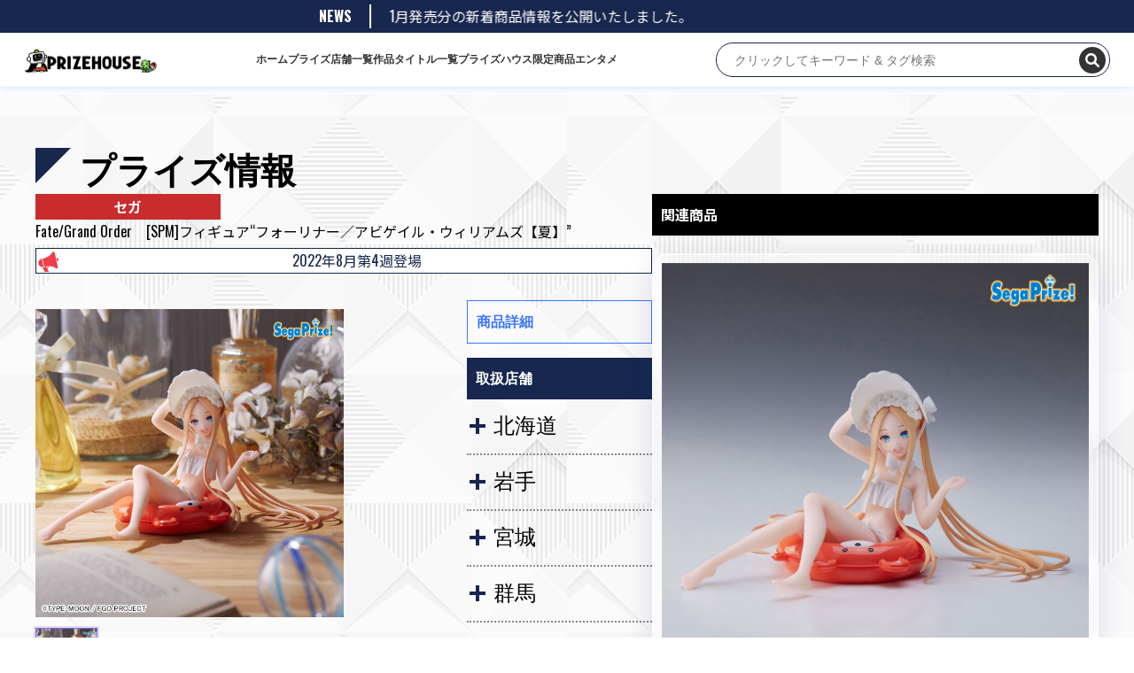

--- FILE ---
content_type: text/html; charset=UTF-8
request_url: https://prize-house.com/prize-list/12280
body_size: 16462
content:
<!doctype html>
<html lang="ja" >

<head>
    <script async src="https://www.googletagmanager.com/gtag/js?id=G-04ZSCHP9X3"></script>
    <script>
    window.dataLayer = window.dataLayer || [];

    function gtag() {
        dataLayer.push(arguments);
    }
    gtag('js', new Date());
    gtag('config', 'G-04ZSCHP9X3');
    </script>

    <meta charset="UTF-8" />
    <meta name="viewport" content="width=device-width, initial-scale=1" />
    <link rel="stylesheet" type="text/css" href="//cdn.jsdelivr.net/npm/slick-carousel@1.8.1/slick/slick.css" />

    <title>Fate/Grand Order　[SPM]フィギュア“フォーリナー／アビゲイル・ウィリアムズ【夏】” &#8211; プライズハウス</title>
<script>
const themeUrl = "https://prize-house.com/wp-content/themes/twentytwentyone";
</script>
<meta name='robots' content='max-image-preview:large' />
<link rel='dns-prefetch' href='//cdn.jsdelivr.net' />
<link rel='dns-prefetch' href='//cdnjs.cloudflare.com' />
<link rel="alternate" type="application/rss+xml" title="プライズハウス &raquo; フィード" href="https://prize-house.com/feed" />
<link rel="alternate" type="application/rss+xml" title="プライズハウス &raquo; コメントフィード" href="https://prize-house.com/comments/feed" />
<link rel="alternate" type="application/rss+xml" title="プライズハウス &raquo; Fate/Grand Order　[SPM]フィギュア“フォーリナー／アビゲイル・ウィリアムズ【夏】” のコメントのフィード" href="https://prize-house.com/prize-list/12280/feed" />
<link rel="alternate" title="oEmbed (JSON)" type="application/json+oembed" href="https://prize-house.com/wp-json/oembed/1.0/embed?url=https%3A%2F%2Fprize-house.com%2Fprize-list%2F12280" />
<link rel="alternate" title="oEmbed (XML)" type="text/xml+oembed" href="https://prize-house.com/wp-json/oembed/1.0/embed?url=https%3A%2F%2Fprize-house.com%2Fprize-list%2F12280&#038;format=xml" />
<style id='wp-img-auto-sizes-contain-inline-css'>
img:is([sizes=auto i],[sizes^="auto," i]){contain-intrinsic-size:3000px 1500px}
/*# sourceURL=wp-img-auto-sizes-contain-inline-css */
</style>
<style id='wp-emoji-styles-inline-css'>

	img.wp-smiley, img.emoji {
		display: inline !important;
		border: none !important;
		box-shadow: none !important;
		height: 1em !important;
		width: 1em !important;
		margin: 0 0.07em !important;
		vertical-align: -0.1em !important;
		background: none !important;
		padding: 0 !important;
	}
/*# sourceURL=wp-emoji-styles-inline-css */
</style>
<style id='wp-block-library-inline-css'>
:root{--wp-block-synced-color:#7a00df;--wp-block-synced-color--rgb:122,0,223;--wp-bound-block-color:var(--wp-block-synced-color);--wp-editor-canvas-background:#ddd;--wp-admin-theme-color:#007cba;--wp-admin-theme-color--rgb:0,124,186;--wp-admin-theme-color-darker-10:#006ba1;--wp-admin-theme-color-darker-10--rgb:0,107,160.5;--wp-admin-theme-color-darker-20:#005a87;--wp-admin-theme-color-darker-20--rgb:0,90,135;--wp-admin-border-width-focus:2px}@media (min-resolution:192dpi){:root{--wp-admin-border-width-focus:1.5px}}.wp-element-button{cursor:pointer}:root .has-very-light-gray-background-color{background-color:#eee}:root .has-very-dark-gray-background-color{background-color:#313131}:root .has-very-light-gray-color{color:#eee}:root .has-very-dark-gray-color{color:#313131}:root .has-vivid-green-cyan-to-vivid-cyan-blue-gradient-background{background:linear-gradient(135deg,#00d084,#0693e3)}:root .has-purple-crush-gradient-background{background:linear-gradient(135deg,#34e2e4,#4721fb 50%,#ab1dfe)}:root .has-hazy-dawn-gradient-background{background:linear-gradient(135deg,#faaca8,#dad0ec)}:root .has-subdued-olive-gradient-background{background:linear-gradient(135deg,#fafae1,#67a671)}:root .has-atomic-cream-gradient-background{background:linear-gradient(135deg,#fdd79a,#004a59)}:root .has-nightshade-gradient-background{background:linear-gradient(135deg,#330968,#31cdcf)}:root .has-midnight-gradient-background{background:linear-gradient(135deg,#020381,#2874fc)}:root{--wp--preset--font-size--normal:16px;--wp--preset--font-size--huge:42px}.has-regular-font-size{font-size:1em}.has-larger-font-size{font-size:2.625em}.has-normal-font-size{font-size:var(--wp--preset--font-size--normal)}.has-huge-font-size{font-size:var(--wp--preset--font-size--huge)}.has-text-align-center{text-align:center}.has-text-align-left{text-align:left}.has-text-align-right{text-align:right}.has-fit-text{white-space:nowrap!important}#end-resizable-editor-section{display:none}.aligncenter{clear:both}.items-justified-left{justify-content:flex-start}.items-justified-center{justify-content:center}.items-justified-right{justify-content:flex-end}.items-justified-space-between{justify-content:space-between}.screen-reader-text{border:0;clip-path:inset(50%);height:1px;margin:-1px;overflow:hidden;padding:0;position:absolute;width:1px;word-wrap:normal!important}.screen-reader-text:focus{background-color:#ddd;clip-path:none;color:#444;display:block;font-size:1em;height:auto;left:5px;line-height:normal;padding:15px 23px 14px;text-decoration:none;top:5px;width:auto;z-index:100000}html :where(.has-border-color){border-style:solid}html :where([style*=border-top-color]){border-top-style:solid}html :where([style*=border-right-color]){border-right-style:solid}html :where([style*=border-bottom-color]){border-bottom-style:solid}html :where([style*=border-left-color]){border-left-style:solid}html :where([style*=border-width]){border-style:solid}html :where([style*=border-top-width]){border-top-style:solid}html :where([style*=border-right-width]){border-right-style:solid}html :where([style*=border-bottom-width]){border-bottom-style:solid}html :where([style*=border-left-width]){border-left-style:solid}html :where(img[class*=wp-image-]){height:auto;max-width:100%}:where(figure){margin:0 0 1em}html :where(.is-position-sticky){--wp-admin--admin-bar--position-offset:var(--wp-admin--admin-bar--height,0px)}@media screen and (max-width:600px){html :where(.is-position-sticky){--wp-admin--admin-bar--position-offset:0px}}

/*# sourceURL=wp-block-library-inline-css */
</style><style id='global-styles-inline-css'>
:root{--wp--preset--aspect-ratio--square: 1;--wp--preset--aspect-ratio--4-3: 4/3;--wp--preset--aspect-ratio--3-4: 3/4;--wp--preset--aspect-ratio--3-2: 3/2;--wp--preset--aspect-ratio--2-3: 2/3;--wp--preset--aspect-ratio--16-9: 16/9;--wp--preset--aspect-ratio--9-16: 9/16;--wp--preset--color--black: #000000;--wp--preset--color--cyan-bluish-gray: #abb8c3;--wp--preset--color--white: #FFFFFF;--wp--preset--color--pale-pink: #f78da7;--wp--preset--color--vivid-red: #cf2e2e;--wp--preset--color--luminous-vivid-orange: #ff6900;--wp--preset--color--luminous-vivid-amber: #fcb900;--wp--preset--color--light-green-cyan: #7bdcb5;--wp--preset--color--vivid-green-cyan: #00d084;--wp--preset--color--pale-cyan-blue: #8ed1fc;--wp--preset--color--vivid-cyan-blue: #0693e3;--wp--preset--color--vivid-purple: #9b51e0;--wp--preset--color--dark-gray: #28303D;--wp--preset--color--gray: #39414D;--wp--preset--color--green: #D1E4DD;--wp--preset--color--blue: #D1DFE4;--wp--preset--color--purple: #D1D1E4;--wp--preset--color--red: #E4D1D1;--wp--preset--color--orange: #E4DAD1;--wp--preset--color--yellow: #EEEADD;--wp--preset--gradient--vivid-cyan-blue-to-vivid-purple: linear-gradient(135deg,rgb(6,147,227) 0%,rgb(155,81,224) 100%);--wp--preset--gradient--light-green-cyan-to-vivid-green-cyan: linear-gradient(135deg,rgb(122,220,180) 0%,rgb(0,208,130) 100%);--wp--preset--gradient--luminous-vivid-amber-to-luminous-vivid-orange: linear-gradient(135deg,rgb(252,185,0) 0%,rgb(255,105,0) 100%);--wp--preset--gradient--luminous-vivid-orange-to-vivid-red: linear-gradient(135deg,rgb(255,105,0) 0%,rgb(207,46,46) 100%);--wp--preset--gradient--very-light-gray-to-cyan-bluish-gray: linear-gradient(135deg,rgb(238,238,238) 0%,rgb(169,184,195) 100%);--wp--preset--gradient--cool-to-warm-spectrum: linear-gradient(135deg,rgb(74,234,220) 0%,rgb(151,120,209) 20%,rgb(207,42,186) 40%,rgb(238,44,130) 60%,rgb(251,105,98) 80%,rgb(254,248,76) 100%);--wp--preset--gradient--blush-light-purple: linear-gradient(135deg,rgb(255,206,236) 0%,rgb(152,150,240) 100%);--wp--preset--gradient--blush-bordeaux: linear-gradient(135deg,rgb(254,205,165) 0%,rgb(254,45,45) 50%,rgb(107,0,62) 100%);--wp--preset--gradient--luminous-dusk: linear-gradient(135deg,rgb(255,203,112) 0%,rgb(199,81,192) 50%,rgb(65,88,208) 100%);--wp--preset--gradient--pale-ocean: linear-gradient(135deg,rgb(255,245,203) 0%,rgb(182,227,212) 50%,rgb(51,167,181) 100%);--wp--preset--gradient--electric-grass: linear-gradient(135deg,rgb(202,248,128) 0%,rgb(113,206,126) 100%);--wp--preset--gradient--midnight: linear-gradient(135deg,rgb(2,3,129) 0%,rgb(40,116,252) 100%);--wp--preset--gradient--purple-to-yellow: linear-gradient(160deg, #D1D1E4 0%, #EEEADD 100%);--wp--preset--gradient--yellow-to-purple: linear-gradient(160deg, #EEEADD 0%, #D1D1E4 100%);--wp--preset--gradient--green-to-yellow: linear-gradient(160deg, #D1E4DD 0%, #EEEADD 100%);--wp--preset--gradient--yellow-to-green: linear-gradient(160deg, #EEEADD 0%, #D1E4DD 100%);--wp--preset--gradient--red-to-yellow: linear-gradient(160deg, #E4D1D1 0%, #EEEADD 100%);--wp--preset--gradient--yellow-to-red: linear-gradient(160deg, #EEEADD 0%, #E4D1D1 100%);--wp--preset--gradient--purple-to-red: linear-gradient(160deg, #D1D1E4 0%, #E4D1D1 100%);--wp--preset--gradient--red-to-purple: linear-gradient(160deg, #E4D1D1 0%, #D1D1E4 100%);--wp--preset--font-size--small: 18px;--wp--preset--font-size--medium: 20px;--wp--preset--font-size--large: 24px;--wp--preset--font-size--x-large: 42px;--wp--preset--font-size--extra-small: 16px;--wp--preset--font-size--normal: 20px;--wp--preset--font-size--extra-large: 40px;--wp--preset--font-size--huge: 96px;--wp--preset--font-size--gigantic: 144px;--wp--preset--spacing--20: 0.44rem;--wp--preset--spacing--30: 0.67rem;--wp--preset--spacing--40: 1rem;--wp--preset--spacing--50: 1.5rem;--wp--preset--spacing--60: 2.25rem;--wp--preset--spacing--70: 3.38rem;--wp--preset--spacing--80: 5.06rem;--wp--preset--shadow--natural: 6px 6px 9px rgba(0, 0, 0, 0.2);--wp--preset--shadow--deep: 12px 12px 50px rgba(0, 0, 0, 0.4);--wp--preset--shadow--sharp: 6px 6px 0px rgba(0, 0, 0, 0.2);--wp--preset--shadow--outlined: 6px 6px 0px -3px rgb(255, 255, 255), 6px 6px rgb(0, 0, 0);--wp--preset--shadow--crisp: 6px 6px 0px rgb(0, 0, 0);}:where(.is-layout-flex){gap: 0.5em;}:where(.is-layout-grid){gap: 0.5em;}body .is-layout-flex{display: flex;}.is-layout-flex{flex-wrap: wrap;align-items: center;}.is-layout-flex > :is(*, div){margin: 0;}body .is-layout-grid{display: grid;}.is-layout-grid > :is(*, div){margin: 0;}:where(.wp-block-columns.is-layout-flex){gap: 2em;}:where(.wp-block-columns.is-layout-grid){gap: 2em;}:where(.wp-block-post-template.is-layout-flex){gap: 1.25em;}:where(.wp-block-post-template.is-layout-grid){gap: 1.25em;}.has-black-color{color: var(--wp--preset--color--black) !important;}.has-cyan-bluish-gray-color{color: var(--wp--preset--color--cyan-bluish-gray) !important;}.has-white-color{color: var(--wp--preset--color--white) !important;}.has-pale-pink-color{color: var(--wp--preset--color--pale-pink) !important;}.has-vivid-red-color{color: var(--wp--preset--color--vivid-red) !important;}.has-luminous-vivid-orange-color{color: var(--wp--preset--color--luminous-vivid-orange) !important;}.has-luminous-vivid-amber-color{color: var(--wp--preset--color--luminous-vivid-amber) !important;}.has-light-green-cyan-color{color: var(--wp--preset--color--light-green-cyan) !important;}.has-vivid-green-cyan-color{color: var(--wp--preset--color--vivid-green-cyan) !important;}.has-pale-cyan-blue-color{color: var(--wp--preset--color--pale-cyan-blue) !important;}.has-vivid-cyan-blue-color{color: var(--wp--preset--color--vivid-cyan-blue) !important;}.has-vivid-purple-color{color: var(--wp--preset--color--vivid-purple) !important;}.has-black-background-color{background-color: var(--wp--preset--color--black) !important;}.has-cyan-bluish-gray-background-color{background-color: var(--wp--preset--color--cyan-bluish-gray) !important;}.has-white-background-color{background-color: var(--wp--preset--color--white) !important;}.has-pale-pink-background-color{background-color: var(--wp--preset--color--pale-pink) !important;}.has-vivid-red-background-color{background-color: var(--wp--preset--color--vivid-red) !important;}.has-luminous-vivid-orange-background-color{background-color: var(--wp--preset--color--luminous-vivid-orange) !important;}.has-luminous-vivid-amber-background-color{background-color: var(--wp--preset--color--luminous-vivid-amber) !important;}.has-light-green-cyan-background-color{background-color: var(--wp--preset--color--light-green-cyan) !important;}.has-vivid-green-cyan-background-color{background-color: var(--wp--preset--color--vivid-green-cyan) !important;}.has-pale-cyan-blue-background-color{background-color: var(--wp--preset--color--pale-cyan-blue) !important;}.has-vivid-cyan-blue-background-color{background-color: var(--wp--preset--color--vivid-cyan-blue) !important;}.has-vivid-purple-background-color{background-color: var(--wp--preset--color--vivid-purple) !important;}.has-black-border-color{border-color: var(--wp--preset--color--black) !important;}.has-cyan-bluish-gray-border-color{border-color: var(--wp--preset--color--cyan-bluish-gray) !important;}.has-white-border-color{border-color: var(--wp--preset--color--white) !important;}.has-pale-pink-border-color{border-color: var(--wp--preset--color--pale-pink) !important;}.has-vivid-red-border-color{border-color: var(--wp--preset--color--vivid-red) !important;}.has-luminous-vivid-orange-border-color{border-color: var(--wp--preset--color--luminous-vivid-orange) !important;}.has-luminous-vivid-amber-border-color{border-color: var(--wp--preset--color--luminous-vivid-amber) !important;}.has-light-green-cyan-border-color{border-color: var(--wp--preset--color--light-green-cyan) !important;}.has-vivid-green-cyan-border-color{border-color: var(--wp--preset--color--vivid-green-cyan) !important;}.has-pale-cyan-blue-border-color{border-color: var(--wp--preset--color--pale-cyan-blue) !important;}.has-vivid-cyan-blue-border-color{border-color: var(--wp--preset--color--vivid-cyan-blue) !important;}.has-vivid-purple-border-color{border-color: var(--wp--preset--color--vivid-purple) !important;}.has-vivid-cyan-blue-to-vivid-purple-gradient-background{background: var(--wp--preset--gradient--vivid-cyan-blue-to-vivid-purple) !important;}.has-light-green-cyan-to-vivid-green-cyan-gradient-background{background: var(--wp--preset--gradient--light-green-cyan-to-vivid-green-cyan) !important;}.has-luminous-vivid-amber-to-luminous-vivid-orange-gradient-background{background: var(--wp--preset--gradient--luminous-vivid-amber-to-luminous-vivid-orange) !important;}.has-luminous-vivid-orange-to-vivid-red-gradient-background{background: var(--wp--preset--gradient--luminous-vivid-orange-to-vivid-red) !important;}.has-very-light-gray-to-cyan-bluish-gray-gradient-background{background: var(--wp--preset--gradient--very-light-gray-to-cyan-bluish-gray) !important;}.has-cool-to-warm-spectrum-gradient-background{background: var(--wp--preset--gradient--cool-to-warm-spectrum) !important;}.has-blush-light-purple-gradient-background{background: var(--wp--preset--gradient--blush-light-purple) !important;}.has-blush-bordeaux-gradient-background{background: var(--wp--preset--gradient--blush-bordeaux) !important;}.has-luminous-dusk-gradient-background{background: var(--wp--preset--gradient--luminous-dusk) !important;}.has-pale-ocean-gradient-background{background: var(--wp--preset--gradient--pale-ocean) !important;}.has-electric-grass-gradient-background{background: var(--wp--preset--gradient--electric-grass) !important;}.has-midnight-gradient-background{background: var(--wp--preset--gradient--midnight) !important;}.has-small-font-size{font-size: var(--wp--preset--font-size--small) !important;}.has-medium-font-size{font-size: var(--wp--preset--font-size--medium) !important;}.has-large-font-size{font-size: var(--wp--preset--font-size--large) !important;}.has-x-large-font-size{font-size: var(--wp--preset--font-size--x-large) !important;}
/*# sourceURL=global-styles-inline-css */
</style>

<style id='classic-theme-styles-inline-css'>
/*! This file is auto-generated */
.wp-block-button__link{color:#fff;background-color:#32373c;border-radius:9999px;box-shadow:none;text-decoration:none;padding:calc(.667em + 2px) calc(1.333em + 2px);font-size:1.125em}.wp-block-file__button{background:#32373c;color:#fff;text-decoration:none}
/*# sourceURL=/wp-includes/css/classic-themes.min.css */
</style>
<link rel='stylesheet' id='hamburger.css-css' href='https://prize-house.com/wp-content/plugins/wp-responsive-menu/assets/css/wpr-hamburger.css?ver=3.1.8' media='all' />
<link rel='stylesheet' id='wprmenu.css-css' href='https://prize-house.com/wp-content/plugins/wp-responsive-menu/assets/css/wprmenu.css?ver=3.1.8' media='all' />
<style id='wprmenu.css-inline-css'>
@media only screen and ( max-width: 768px ) {html body div.wprm-wrapper {overflow: scroll;}#wprmenu_bar {background-image: url();background-size: cover ;background-repeat: repeat;}#wprmenu_bar {background-color: #c92c2c;}html body div#mg-wprm-wrap .wpr_submit .icon.icon-search {color: #ffffff;}#wprmenu_bar .menu_title,#wprmenu_bar .wprmenu_icon_menu,#wprmenu_bar .menu_title a {color: #ffffff;}#wprmenu_bar .menu_title a {font-size: 20px;font-weight: normal;}#mg-wprm-wrap li.menu-item a {font-size: 15px;text-transform: uppercase;font-weight: normal;}#mg-wprm-wrap li.menu-item-has-children ul.sub-menu a {font-size: 15px;text-transform: uppercase;font-weight: normal;}#mg-wprm-wrap li.current-menu-item > a {background: #d53f3f;}#mg-wprm-wrap li.current-menu-item > a,#mg-wprm-wrap li.current-menu-item span.wprmenu_icon{color: #ffffff !important;}#mg-wprm-wrap {background-color: #c82d2d;}.cbp-spmenu-push-toright,.cbp-spmenu-push-toright .mm-slideout {left: 80% ;}.cbp-spmenu-push-toleft {left: -80% ;}#mg-wprm-wrap.cbp-spmenu-right,#mg-wprm-wrap.cbp-spmenu-left,#mg-wprm-wrap.cbp-spmenu-right.custom,#mg-wprm-wrap.cbp-spmenu-left.custom,.cbp-spmenu-vertical {width: 80%;max-width: 400px;}#mg-wprm-wrap ul#wprmenu_menu_ul li.menu-item a,div#mg-wprm-wrap ul li span.wprmenu_icon {color: #ffffff;}#mg-wprm-wrap ul#wprmenu_menu_ul li.menu-item:valid ~ a{color: #ffffff;}#mg-wprm-wrap ul#wprmenu_menu_ul li.menu-item a:hover {background: #d53f3f;color: #ffffff !important;}div#mg-wprm-wrap ul>li:hover>span.wprmenu_icon {color: #ffffff !important;}.wprmenu_bar .hamburger-inner,.wprmenu_bar .hamburger-inner::before,.wprmenu_bar .hamburger-inner::after {background: #ffffff;}.wprmenu_bar .hamburger:hover .hamburger-inner,.wprmenu_bar .hamburger:hover .hamburger-inner::before,.wprmenu_bar .hamburger:hover .hamburger-inner::after {background: #ffffff;}div.wprmenu_bar div.hamburger{padding-right: 6px !important;}#wprmenu_menu.left {width:80%;left: -80%;right: auto;}#wprmenu_menu.right {width:80%;right: -80%;left: auto;}html body div#wprmenu_bar {height : 42px;}#mg-wprm-wrap.cbp-spmenu-left,#mg-wprm-wrap.cbp-spmenu-right,#mg-widgetmenu-wrap.cbp-spmenu-widget-left,#mg-widgetmenu-wrap.cbp-spmenu-widget-right {top: 42px !important;}.wprmenu_bar .hamburger {float: left;}.wprmenu_bar #custom_menu_icon.hamburger {top: px;left: px;float: left !important;background-color: #cccccc;}.global_menu_box{ display: none !important; }.wpr_custom_menu #custom_menu_icon {display: block;}html { padding-top: 42px !important; }#wprmenu_bar,#mg-wprm-wrap { display: block; }div#wpadminbar { position: fixed; }}
/*# sourceURL=wprmenu.css-inline-css */
</style>
<link rel='stylesheet' id='wpr_icons-css' href='https://prize-house.com/wp-content/plugins/wp-responsive-menu/inc/assets/icons/wpr-icons.css?ver=3.1.8' media='all' />
<link rel='stylesheet' id='twenty-twenty-one-style-css' href='https://prize-house.com/wp-content/themes/twentytwentyone/style.css?ver=1.4' media='all' />
<style id='twenty-twenty-one-style-inline-css'>
body,input,textarea,button,.button,.faux-button,.wp-block-button__link,.wp-block-file__button,.has-drop-cap:not(:focus)::first-letter,.has-drop-cap:not(:focus)::first-letter,.entry-content .wp-block-archives,.entry-content .wp-block-categories,.entry-content .wp-block-cover-image,.entry-content .wp-block-latest-comments,.entry-content .wp-block-latest-posts,.entry-content .wp-block-pullquote,.entry-content .wp-block-quote.is-large,.entry-content .wp-block-quote.is-style-large,.entry-content .wp-block-archives *,.entry-content .wp-block-categories *,.entry-content .wp-block-latest-posts *,.entry-content .wp-block-latest-comments *,.entry-content p,.entry-content ol,.entry-content ul,.entry-content dl,.entry-content dt,.entry-content cite,.entry-content figcaption,.entry-content .wp-caption-text,.comment-content p,.comment-content ol,.comment-content ul,.comment-content dl,.comment-content dt,.comment-content cite,.comment-content figcaption,.comment-content .wp-caption-text,.widget_text p,.widget_text ol,.widget_text ul,.widget_text dl,.widget_text dt,.widget-content .rssSummary,.widget-content cite,.widget-content figcaption,.widget-content .wp-caption-text { font-family: sans-serif; }
:root{--global--color-background: #ffffff;--global--color-primary: #000;--global--color-secondary: #000;--button--color-background: #000;--button--color-text-hover: #000;}
/*# sourceURL=twenty-twenty-one-style-inline-css */
</style>
<link rel='stylesheet' id='twenty-twenty-one-print-style-css' href='https://prize-house.com/wp-content/themes/twentytwentyone/assets/css/print.css?ver=1.4' media='print' />
<link rel='stylesheet' id='font-awesome-css' href='https://cdnjs.cloudflare.com/ajax/libs/font-awesome/6.0.0-beta3/css/all.min.css?ver=6.9' media='all' />
<link rel='stylesheet' id='swiper-css-css' href='https://cdn.jsdelivr.net/npm/swiper@11/swiper-bundle.min.css?ver=6.9' media='all' />
<script src="https://prize-house.com/wp-includes/js/jquery/jquery.min.js?ver=3.7.1" id="jquery-core-js"></script>
<script src="https://prize-house.com/wp-includes/js/jquery/jquery-migrate.min.js?ver=3.4.1" id="jquery-migrate-js"></script>
<script src="https://prize-house.com/wp-content/plugins/wp-responsive-menu/assets/js/modernizr.custom.js?ver=3.1.8" id="modernizr-js"></script>
<script src="https://prize-house.com/wp-content/plugins/wp-responsive-menu/assets/js/touchSwipe.js?ver=3.1.8" id="touchSwipe-js"></script>
<script id="wprmenu.js-js-extra">
var wprmenu = {"zooming":"","from_width":"768","push_width":"400","menu_width":"80","parent_click":"","swipe":"","enable_overlay":""};
//# sourceURL=wprmenu.js-js-extra
</script>
<script src="https://prize-house.com/wp-content/plugins/wp-responsive-menu/assets/js/wprmenu.js?ver=3.1.8" id="wprmenu.js-js"></script>
<link rel="https://api.w.org/" href="https://prize-house.com/wp-json/" /><link rel="alternate" title="JSON" type="application/json" href="https://prize-house.com/wp-json/wp/v2/posts/12280" /><link rel="EditURI" type="application/rsd+xml" title="RSD" href="https://prize-house.com/xmlrpc.php?rsd" />
<meta name="generator" content="WordPress 6.9" />
<link rel="canonical" href="https://prize-house.com/prize-list/12280" />
<link rel='shortlink' href='https://prize-house.com/?p=12280' />
<link rel="pingback" href="https://prize-house.com/xmlrpc.php"><style id="custom-background-css">
body.custom-background { background-color: #ffffff; }
</style>
			<style id="wp-custom-css">
			h2.entry-title{
	color:#f00;
}		</style>
		    <link rel="stylesheet" href="/wp-content/themes/twentytwentyone/main.css?t=20250826">
    <link href="https://api.fontshare.com/css?f[]=satoshi@900&display=swap" rel="stylesheet">
    <link rel="shortcut icon" href="/wp-content/themes/twentytwentyone/assets/images/favicon.ico">
</head>

<body class="wp-singular post-template-default single single-post postid-12280 single-format-standard custom-background wp-custom-logo wp-embed-responsive wp-theme-twentytwentyone is-light-theme has-background-white no-js singular has-main-navigation no-widgets">
        <div id="page" class="site">
        <a class="skip-link screen-reader-text"
            href="#content">コンテンツへスキップ</a>


        
<header id="masthead" class="site-header has-logo has-menu" role="banner">
        <div class="news__area">
        <div class="news__section">
            <div class="section__title">NEWS</div>
            <div class="news__contents">
                <div class="news__track" aria-label="最新ニュース">
                    <div class="news__item">
                        2026/01/01                        1月発売分の新着商品情報を公開いたしました。
                    </div>
                </div>
            </div>
        </div>
    </div>
        <div class="top-header">
        

<div class="site-branding">

        <div class="site-logo">
        <a href="https://prize-house.com/"
            aria-label="ホーム">
            <a href="https://prize-house.com/" class="custom-logo-link" rel="home"><img width="600" height="111" src="https://prize-house.com/wp-content/uploads/2025/03/cropped-cropped-logo-1.png" class="custom-logo" alt="プライズハウス" decoding="async" fetchpriority="high" srcset="https://prize-house.com/wp-content/uploads/2025/03/cropped-cropped-logo-1.png 600w, https://prize-house.com/wp-content/uploads/2025/03/cropped-cropped-logo-1-300x56.png 300w" sizes="(max-width: 600px) 100vw, 600px" /></a>        </a>
    </div>
    
            <p class="screen-reader-text"><a
            href="https://prize-house.com/">プライズハウス</a></p>
        
    </div><!-- .site-branding -->        <nav id="site-navigation" class="primary-navigation" role="navigation"
    aria-label="メインメニュー">
    <div class="primary-menu-container"><ul id="primary-menu-list" class="menu-wrapper"><li id="menu-item-32" class="menu-item menu-item-type-custom menu-item-object-custom menu-item-32"><a href="/">ホーム</a></li>
<li id="menu-item-62" class="menu-item menu-item-type-taxonomy menu-item-object-category current-post-ancestor current-menu-parent current-post-parent menu-item-62"><a href="https://prize-house.com/category/prize-list">プライズ</a></li>
<li id="menu-item-84988" class="menu-item menu-item-type-post_type menu-item-object-page menu-item-84988"><a href="https://prize-house.com/store-list">店舗一覧</a></li>
<li id="menu-item-66241" class="menu-item menu-item-type-post_type menu-item-object-page menu-item-66241"><a href="https://prize-house.com/product_list">作品タイトル一覧</a></li>
<li id="menu-item-61" class="menu-item menu-item-type-taxonomy menu-item-object-category menu-item-61"><a href="https://prize-house.com/category/prize-house-original">プライズハウス限定商品</a></li>
<li id="menu-item-66240" class="menu-item menu-item-type-post_type menu-item-object-page menu-item-66240"><a href="https://prize-house.com/entertainment">エンタメ</a></li>
</ul></div></nav><!-- #site-navigation -->
        
<!--div id="wrap">
  <form action="" autocomplete="on" role="search"  method="get" class="search-form" action="https://prize-house.com/">
  <input placeholder="キーワード" type="search" id="search-form-1" class="search-field" value="" name="s" >
  <input id="search_submit" class="search-submit" value="検索" type="submit">
  </form>
</div-->

<!-- モーダルウィンドウを表示するためのロジック -->
<!-- <div id="wrap">
    <input id="search_submit" class="search-submit pc" placeholder="クリックしてキーワード & タグ検索" onclick="toggleModal()">
    <input id="search_submit" class="search-submit sp" type="submit" onclick="toggleModal()">
</div> -->

<!-- 新しく作成したサジェスト機能のある検索フォーム -->
<div style="position: relative;">
    <form id="real-time-search-form" action="https://prize-house.com/" method="get">
        <input id="real-time-search-input" class="pc" type="text" name="s" placeholder="クリックしてキーワード & タグ検索">
        <button id="search_icon" class="" type="submit">
            <i class="fas fa-search"></i>
        </button>
        <button id="close_icon" class="sp" type="button" style="display: none;">
            <i class="fas fa-times"></i>
        </button>
    </form>
    <div id="search-results"></div>
</div>    </div>


</header><!-- #masthead -->
        <div id="content" class="site-content">
            <div id="primary" class="content-area">
                                
                                <main id="main" class="site-main" role="main">

<article id="post-12280" class="post-12280 post type-post status-publish format-standard hentry category-sega-prize category-prize-list category-sega prefecture-376 prefecture-336 prefecture-323 prefecture-337 prefecture-338 prefecture-344 prefecture-301 prefecture-297 prefecture-354 prefecture-295 prefecture-293 prefecture-290 prefecture-287 prefecture-283 prefecture-282 prefecture-279 prefecture-270 prefecture-273 prefecture-271 prefecture-289 prefecture-272 prefecture-349 prefecture-322 prefecture-318 prefecture-305 prefecture-350 prefecture-298 prefecture-294 prefecture-284 prefecture-345 prefecture-339 prefecture-353 prefecture-302 prefecture-308 prefecture-299 prefecture-296 prefecture-304 prefecture-303 prefecture-306 prefecture-307 prefecture-309 prefecture-362 entry">

    <header class="entry-header alignwide">
        <h2 class="category__pageTitle">プライズ情報</h2>
            </header><!-- .entry-header -->


    <div class="total__contentarea">
        <div class="content_a">
            <div class="top__area">
                <div class="maker_limit_width">
                    <a class="maker_button" href="https://prize-house.com/category/prize-list/sega"><div>セガ</div></a>                </div>
                <div class="bottom__area">
                    <div class="content__title">
                        <p>Fate/Grand Order　[SPM]フィギュア“フォーリナー／アビゲイル・ウィリアムズ【夏】”</p>                    </div>
                </div>

                <div class="content__saleWeek">
                    <p>
                        2022年8月第4週登場                    </p>
                </div>
            </div>
            <div class="entry-content">
                <div class="left__content">
                    <div class="content__images">
                        
                        <!-- メイン表示領域: 1枚だけ表示し、サムネイル操作で差し替える -->
                        <ul class="item__slide" data-gallery="main" aria-live="polite">
                                                                                    <li class="item__slideItem is-active"
                                data-index="0">
                                <figure>
                                                                        <img src="https://prize-house.com/wp-content/uploads/2022/08/prize_img_50558_1.jpg"
                                        alt="Fate/Grand Order　[SPM]フィギュア“フォーリナー／アビゲイル・ウィリアムズ【夏】”">
                                </figure>
                            </li>
                                                    </ul>

                        <!-- サムネイル一覧: hover / click / キーボードでメイン画像を切替 -->
                        <ul class="item__slideNav" data-gallery="nav" role="list">
                                                                                    <li class="item__slideThumb is-active"
                                data-index="0" tabindex="0" role="button"
                                aria-label="画像 1"
                                aria-pressed="true">
                                <figure>
                                    <img src="https://prize-house.com/wp-content/uploads/2022/08/prize_img_50558_1.jpg"
                                        alt="Fate/Grand Order　[SPM]フィギュア“フォーリナー／アビゲイル・ウィリアムズ【夏】” サムネイル">
                                </figure>
                            </li>
                                                    </ul>
                    </div>
                </div>

                <div class="right__content">
                    <div class="detail_area">
                        <div class="detail__contentHead">商品詳細</div>
                        <ul>
                                                                                </ul>
                    </div>
                    <div class="item_comments">
                                            </div>

                    <div class="right__contentHead">取扱店舗</div>
                    <div class="content__area">

                        <input id="acd-check39" class="acd-check" type="checkbox"><label class="acd-label" for="acd-check39">北海道</label><div class="acd-content">                        <a target="_blank" href="https://mandai-s.jp/shop/%e4%b8%87%e4%bb%a3%e5%8d%81%e5%8b%9d%e9%9f%b3%e6%9b%b4%e5%ba%97/">
                            <div class="store__name">
                                万代 十勝音更店                            </div>
                        </a>
                                                <p> 北海道河東郡音更町木野大通西15丁目2番4 </p>
                        <div class="link__btn">
                            <a target="_blank"
                                href="https://www.google.com/maps/search/?api=1&query=%E5%8C%97%E6%B5%B7%E9%81%93%E6%B2%B3%E6%9D%B1%E9%83%A1%E9%9F%B3%E6%9B%B4%E7%94%BA%E6%9C%A8%E9%87%8E%E5%A4%A7%E9%80%9A%E8%A5%BF15%E4%B8%81%E7%9B%AE2%E7%95%AA4">
                                MAP
                            </a>
                        </div>
                                                <div class="link__btn">
                            <a href="https://prize-house.com/prefecture/201">
                                商品一覧
                            </a>
                        </div>
                                                <a target="_blank" href="https://mandai-s.jp/shop/sapporo-fujino/">
                            <div class="store__name">
                                万代 札幌藤野店                            </div>
                        </a>
                                                <p> 北海道札幌市南区藤野2条3丁目3-1 </p>
                        <div class="link__btn">
                            <a target="_blank"
                                href="https://www.google.com/maps/search/?api=1&query=%E5%8C%97%E6%B5%B7%E9%81%93%E6%9C%AD%E5%B9%8C%E5%B8%82%E5%8D%97%E5%8C%BA%E8%97%A4%E9%87%8E2%E6%9D%A13%E4%B8%81%E7%9B%AE3-1">
                                MAP
                            </a>
                        </div>
                                                <div class="link__btn">
                            <a href="https://prize-house.com/prefecture/%e4%b8%87%e4%bb%a3-%e6%9c%ad%e5%b9%8c%e8%97%a4%e9%87%8e%e5%ba%97">
                                商品一覧
                            </a>
                        </div>
                        </div><input id="acd-check54" class="acd-check" type="checkbox"><label class="acd-label" for="acd-check54">岩手</label><div class="acd-content">                        <a target="_blank" href="https://mandai-s.jp/shop/%e4%b8%87%e4%bb%a3%e7%9b%9b%e5%b2%a1%e5%ba%97/">
                            <div class="store__name">
                                万代アミューズ盛岡大通り店                            </div>
                        </a>
                                                <p> 岩手県盛岡市大通1丁目9-12　第8大通りビル1F </p>
                        <div class="link__btn">
                            <a target="_blank"
                                href="https://www.google.com/maps/search/?api=1&query=%E5%B2%A9%E6%89%8B%E7%9C%8C%E7%9B%9B%E5%B2%A1%E5%B8%82%E5%A4%A7%E9%80%9A1%E4%B8%81%E7%9B%AE9-12%E3%80%80%E7%AC%AC8%E5%A4%A7%E9%80%9A%E3%82%8A%E3%83%93%E3%83%AB1F">
                                MAP
                            </a>
                        </div>
                                                <div class="link__btn">
                            <a href="https://prize-house.com/prefecture/190">
                                商品一覧
                            </a>
                        </div>
                        </div><input id="acd-check46" class="acd-check" type="checkbox"><label class="acd-label" for="acd-check46">宮城</label><div class="acd-content">                        <a target="_blank" href="https://mandai-s.jp/shop/sendai-minami/">
                            <div class="store__name">
                                万代仙台南店                            </div>
                        </a>
                                                <p> 宮城県仙台市太白区中田町杉の下34 </p>
                        <div class="link__btn">
                            <a target="_blank"
                                href="https://www.google.com/maps/search/?api=1&query=%E5%AE%AE%E5%9F%8E%E7%9C%8C%E4%BB%99%E5%8F%B0%E5%B8%82%E5%A4%AA%E7%99%BD%E5%8C%BA%E4%B8%AD%E7%94%B0%E7%94%BA%E6%9D%89%E3%81%AE%E4%B8%8B34">
                                MAP
                            </a>
                        </div>
                                                <div class="link__btn">
                            <a href="https://prize-house.com/prefecture/127">
                                商品一覧
                            </a>
                        </div>
                        </div><input id="acd-check71" class="acd-check" type="checkbox"><label class="acd-label" for="acd-check71">群馬</label><div class="acd-content">                        <a target="_blank" href="http://www.otakara.co.jp/shop_tatebayashi.html">
                            <div class="store__name">
                                ぐるぐる大帝国 館林店                            </div>
                        </a>
                                                <p> 群馬県館林市富士原町888 </p>
                        <div class="link__btn">
                            <a target="_blank"
                                href="https://www.google.com/maps/search/?api=1&query=%E7%BE%A4%E9%A6%AC%E7%9C%8C%E9%A4%A8%E6%9E%97%E5%B8%82%E5%AF%8C%E5%A3%AB%E5%8E%9F%E7%94%BA888">
                                MAP
                            </a>
                        </div>
                                                <div class="link__btn">
                            <a href="https://prize-house.com/prefecture/138">
                                商品一覧
                            </a>
                        </div>
                        </div><input id="acd-check48" class="acd-check" type="checkbox"><label class="acd-label" for="acd-check48">富山</label><div class="acd-content">                        <a target="_blank" href="https://mangasouko-shop.jp/toyama/">
                            <div class="store__name">
                                マンガ倉庫富山店                            </div>
                        </a>
                                                <p> 富山県富山市黒崎66番地 </p>
                        <div class="link__btn">
                            <a target="_blank"
                                href="https://www.google.com/maps/search/?api=1&query=%E5%AF%8C%E5%B1%B1%E7%9C%8C%E5%AF%8C%E5%B1%B1%E5%B8%82%E9%BB%92%E5%B4%8E66%E7%95%AA%E5%9C%B0">
                                MAP
                            </a>
                        </div>
                                                <div class="link__btn">
                            <a href="https://prize-house.com/prefecture/87">
                                商品一覧
                            </a>
                        </div>
                        </div><input id="acd-check65" class="acd-check" type="checkbox"><label class="acd-label" for="acd-check65">石川</label><div class="acd-content">                        <a target="_blank" href="https://romanyu.com/">
                            <div class="store__name">
                                浪漫遊金沢本店                            </div>
                        </a>
                                                <p> 石川県野々市市御経塚４丁目１ </p>
                        <div class="link__btn">
                            <a target="_blank"
                                href="https://www.google.com/maps/search/?api=1&query=%E7%9F%B3%E5%B7%9D%E7%9C%8C%E9%87%8E%E3%80%85%E5%B8%82%E5%B8%82%E5%BE%A1%E7%B5%8C%E5%A1%9A%EF%BC%94%E4%B8%81%E7%9B%AE%EF%BC%91">
                                MAP
                            </a>
                        </div>
                                                <div class="link__btn">
                            <a href="https://prize-house.com/prefecture/167">
                                商品一覧
                            </a>
                        </div>
                        </div><input id="acd-check67" class="acd-check" type="checkbox"><label class="acd-label" for="acd-check67">福井</label><div class="acd-content">                        <a target="_blank" href="http://romanyu-f.com/">
                            <div class="store__name">
                                浪漫遊福井店                            </div>
                        </a>
                                                <p> 福井県福井市江守中町６－１０－１ </p>
                        <div class="link__btn">
                            <a target="_blank"
                                href="https://www.google.com/maps/search/?api=1&query=%E7%A6%8F%E4%BA%95%E7%9C%8C%E7%A6%8F%E4%BA%95%E5%B8%82%E6%B1%9F%E5%AE%88%E4%B8%AD%E7%94%BA%EF%BC%96%EF%BC%8D%EF%BC%91%EF%BC%90%EF%BC%8D%EF%BC%91">
                                MAP
                            </a>
                        </div>
                                                <div class="link__btn">
                            <a href="https://prize-house.com/prefecture/166">
                                商品一覧
                            </a>
                        </div>
                        </div><input id="acd-check52" class="acd-check" type="checkbox"><label class="acd-label" for="acd-check52">岐阜</label><div class="acd-content">                        <a target="_blank" href="http://mandai-k.com/">
                            <div class="store__name">
                                浪漫遊各務原店                            </div>
                        </a>
                                                <p> 岐阜県各務原市鵜沼川崎町２丁目１９６ </p>
                        <div class="link__btn">
                            <a target="_blank"
                                href="https://www.google.com/maps/search/?api=1&query=%E5%B2%90%E9%98%9C%E7%9C%8C%E5%90%84%E5%8B%99%E5%8E%9F%E5%B8%82%E9%B5%9C%E6%B2%BC%E5%B7%9D%E5%B4%8E%E7%94%BA%EF%BC%92%E4%B8%81%E7%9B%AE%EF%BC%91%EF%BC%99%EF%BC%96">
                                MAP
                            </a>
                        </div>
                                                <div class="link__btn">
                            <a href="https://prize-house.com/prefecture/168">
                                商品一覧
                            </a>
                        </div>
                        </div><input id="acd-check58" class="acd-check" type="checkbox"><label class="acd-label" for="acd-check58">愛知</label><div class="acd-content">                        <a target="_blank" href="https://www.otaichi.com/shop/komaki/">
                            <div class="store__name">
                                お宝市番館 尾張小牧店                            </div>
                        </a>
                                                <p> 愛知県小牧市堀の内3丁目24 </p>
                        <div class="link__btn">
                            <a target="_blank"
                                href="https://www.google.com/maps/search/?api=1&query=%E6%84%9B%E7%9F%A5%E7%9C%8C%E5%B0%8F%E7%89%A7%E5%B8%82%E5%A0%80%E3%81%AE%E5%86%853%E4%B8%81%E7%9B%AE24">
                                MAP
                            </a>
                        </div>
                                                <div class="link__btn">
                            <a href="https://prize-house.com/prefecture/61">
                                商品一覧
                            </a>
                        </div>
                        </div><input id="acd-check38" class="acd-check" type="checkbox"><label class="acd-label" for="acd-check38">兵庫</label><div class="acd-content">                        <a target="_blank" href="https://www.otaichi.com/shop/kakogawa/">
                            <div class="store__name">
                                お宝市番館 加古川店                            </div>
                        </a>
                                                <p> 兵庫県加古川市尾上町今福71番地ｼﾞｮｲﾊﾟｰｸ加古川内 </p>
                        <div class="link__btn">
                            <a target="_blank"
                                href="https://www.google.com/maps/search/?api=1&query=%E5%85%B5%E5%BA%AB%E7%9C%8C%E5%8A%A0%E5%8F%A4%E5%B7%9D%E5%B8%82%E5%B0%BE%E4%B8%8A%E7%94%BA%E4%BB%8A%E7%A6%8F71%E7%95%AA%E5%9C%B0%EF%BD%BC%EF%BE%9E%EF%BD%AE%EF%BD%B2%EF%BE%8A%EF%BE%9F%EF%BD%B0%EF%BD%B8%E5%8A%A0%E5%8F%A4%E5%B7%9D%E5%86%85">
                                MAP
                            </a>
                        </div>
                                                <div class="link__btn">
                            <a href="https://prize-house.com/prefecture/62">
                                商品一覧
                            </a>
                        </div>
                        </div><input id="acd-check79" class="acd-check" type="checkbox"><label class="acd-label" for="acd-check79">鳥取</label><div class="acd-content">                        <a target="_blank" href="http://www.kaihousouko.com/shop/tottori/">
                            <div class="store__name">
                                開放倉庫 鳥取店                            </div>
                        </a>
                                                <p> 鳥取県鳥取市安長223 </p>
                        <div class="link__btn">
                            <a target="_blank"
                                href="https://www.google.com/maps/search/?api=1&query=%E9%B3%A5%E5%8F%96%E7%9C%8C%E9%B3%A5%E5%8F%96%E5%B8%82%E5%AE%89%E9%95%B7223">
                                MAP
                            </a>
                        </div>
                                                <div class="link__btn">
                            <a href="https://prize-house.com/prefecture/213">
                                商品一覧
                            </a>
                        </div>
                        </div><input id="acd-check53" class="acd-check" type="checkbox"><label class="acd-label" for="acd-check53">岡山</label><div class="acd-content">                        <a target="_blank" href="https://otakarahakken.com/">
                            <div class="store__name">
                                お宝発見 岡山店                            </div>
                        </a>
                                                <p> 岡山県岡山市南区当新田121-1 </p>
                        <div class="link__btn">
                            <a target="_blank"
                                href="https://www.google.com/maps/search/?api=1&query=%E5%B2%A1%E5%B1%B1%E7%9C%8C%E5%B2%A1%E5%B1%B1%E5%B8%82%E5%8D%97%E5%8C%BA%E5%BD%93%E6%96%B0%E7%94%B0121-1">
                                MAP
                            </a>
                        </div>
                                                <div class="link__btn">
                            <a href="https://prize-house.com/prefecture/69">
                                商品一覧
                            </a>
                        </div>
                                                <a target="_blank" href="https://otakarahakken.com/">
                            <div class="store__name">
                                お宝発見 津山店                            </div>
                        </a>
                                                <p> 岡山県津山市河辺853-1 </p>
                        <div class="link__btn">
                            <a target="_blank"
                                href="https://www.google.com/maps/search/?api=1&query=%E5%B2%A1%E5%B1%B1%E7%9C%8C%E6%B4%A5%E5%B1%B1%E5%B8%82%E6%B2%B3%E8%BE%BA853-1">
                                MAP
                            </a>
                        </div>
                                                <div class="link__btn">
                            <a href="https://prize-house.com/prefecture/200">
                                商品一覧
                            </a>
                        </div>
                        </div><input id="acd-check56" class="acd-check" type="checkbox"><label class="acd-label" for="acd-check56">広島</label><div class="acd-content">                        <a target="_blank" href="https://kaitoridan.group/higashihiroshima/?utm_source=mscom&utm_medium=page&utm_campaign=shopinfo">
                            <div class="store__name">
                                お宝買取団 東広島店                            </div>
                        </a>
                                                <p> 東広島市西条御条町6-20　4F </p>
                        <div class="link__btn">
                            <a target="_blank"
                                href="https://www.google.com/maps/search/?api=1&query=%E6%9D%B1%E5%BA%83%E5%B3%B6%E5%B8%82%E8%A5%BF%E6%9D%A1%E5%BE%A1%E6%9D%A1%E7%94%BA6-20%E3%80%804F">
                                MAP
                            </a>
                        </div>
                                                <div class="link__btn">
                            <a href="https://prize-house.com/prefecture/73">
                                商品一覧
                            </a>
                        </div>
                        </div><input id="acd-check49" class="acd-check" type="checkbox"><label class="acd-label" for="acd-check49">山口</label><div class="acd-content">                        <a target="_blank" href="https://mangasouko-shop.jp/yamaguchi/">
                            <div class="store__name">
                                マンガ倉庫山口店                            </div>
                        </a>
                                                <p> 山口県山口市吉敷下東3-3-10 </p>
                        <div class="link__btn">
                            <a target="_blank"
                                href="https://www.google.com/maps/search/?api=1&query=%E5%B1%B1%E5%8F%A3%E7%9C%8C%E5%B1%B1%E5%8F%A3%E5%B8%82%E5%90%89%E6%95%B7%E4%B8%8B%E6%9D%B13-3-10">
                                MAP
                            </a>
                        </div>
                                                <div class="link__btn">
                            <a href="https://prize-house.com/prefecture/99">
                                商品一覧
                            </a>
                        </div>
                        </div><input id="acd-check57" class="acd-check" type="checkbox"><label class="acd-label" for="acd-check57">徳島</label><div class="acd-content">                        <a target="_blank" href="https://kaitoridan.group/tokushima-aizumi/">
                            <div class="store__name">
                                お宝買取団 徳島藍住店                            </div>
                        </a>
                                                <p> 徳島県板野郡藍住町住吉千鳥ヶ浜87-2 </p>
                        <div class="link__btn">
                            <a target="_blank"
                                href="https://www.google.com/maps/search/?api=1&query=%E5%BE%B3%E5%B3%B6%E7%9C%8C%E6%9D%BF%E9%87%8E%E9%83%A1%E8%97%8D%E4%BD%8F%E7%94%BA%E4%BD%8F%E5%90%89%E5%8D%83%E9%B3%A5%E3%83%B6%E6%B5%9C87-2">
                                MAP
                            </a>
                        </div>
                                                <div class="link__btn">
                            <a href="https://prize-house.com/prefecture/217">
                                商品一覧
                            </a>
                        </div>
                        </div><input id="acd-check77" class="acd-check" type="checkbox"><label class="acd-label" for="acd-check77">香川</label><div class="acd-content">                        <a target="_blank" href="https://www.otaichi.com/shop/seto/">
                            <div class="store__name">
                                お宝市番館 瀬戸大橋店                            </div>
                        </a>
                                                <p> 香川県綾歌郡宇多津町東分295-1 </p>
                        <div class="link__btn">
                            <a target="_blank"
                                href="https://www.google.com/maps/search/?api=1&query=%E9%A6%99%E5%B7%9D%E7%9C%8C%E7%B6%BE%E6%AD%8C%E9%83%A1%E5%AE%87%E5%A4%9A%E6%B4%A5%E7%94%BA%E6%9D%B1%E5%88%86295-1">
                                MAP
                            </a>
                        </div>
                                                <div class="link__btn">
                            <a href="https://prize-house.com/prefecture/63">
                                商品一覧
                            </a>
                        </div>
                        </div><input id="acd-check83" class="acd-check" type="checkbox"><label class="acd-label" for="acd-check83">愛媛</label><div class="acd-content">                        <a target="_blank" href="https://www.e-frespo.com/saijo/shop/index.jsp?bf=1&fmt=1&shopid=11020">
                            <div class="store__name">
                                回遊館 西条店                            </div>
                        </a>
                                                <p> 愛媛県西条市新田155 </p>
                        <div class="link__btn">
                            <a target="_blank"
                                href="https://www.google.com/maps/search/?api=1&query=%E6%84%9B%E5%AA%9B%E7%9C%8C%E8%A5%BF%E6%9D%A1%E5%B8%82%E6%96%B0%E7%94%B0155">
                                MAP
                            </a>
                        </div>
                                                <div class="link__btn">
                            <a href="https://prize-house.com/prefecture/206">
                                商品一覧
                            </a>
                        </div>
                        </div><input id="acd-check68" class="acd-check" type="checkbox"><label class="acd-label" for="acd-check68">福岡</label><div class="acd-content">                        <a target="_blank" href="https://mangasouko-okinawa.com/amagi/">
                            <div class="store__name">
                                マンガ倉庫甘木店                            </div>
                        </a>
                                                <p> 福岡県朝倉市甘木252-1 </p>
                        <div class="link__btn">
                            <a target="_blank"
                                href="https://www.google.com/maps/search/?api=1&query=%E7%A6%8F%E5%B2%A1%E7%9C%8C%E6%9C%9D%E5%80%89%E5%B8%82%E7%94%98%E6%9C%A8252-1">
                                MAP
                            </a>
                        </div>
                                                <div class="link__btn">
                            <a href="https://prize-house.com/prefecture/95">
                                商品一覧
                            </a>
                        </div>
                                                <a target="_blank" href="https://mangasouko-okinawa.com/kurume/">
                            <div class="store__name">
                                マンガ倉庫久留米店                            </div>
                        </a>
                                                <p> 福岡県久留米市東合川6丁目1-15 </p>
                        <div class="link__btn">
                            <a target="_blank"
                                href="https://www.google.com/maps/search/?api=1&query=%E7%A6%8F%E5%B2%A1%E7%9C%8C%E4%B9%85%E7%95%99%E7%B1%B3%E5%B8%82%E6%9D%B1%E5%90%88%E5%B7%9D6%E4%B8%81%E7%9B%AE1-15">
                                MAP
                            </a>
                        </div>
                                                <div class="link__btn">
                            <a href="https://prize-house.com/prefecture/96">
                                商品一覧
                            </a>
                        </div>
                                                <a target="_blank" href="https://kaitoridan.group/ookawa/?utm_source=mscom&utm_medium=page&utm_campaign=shopinfo">
                            <div class="store__name">
                                マンガ倉庫大川店                            </div>
                        </a>
                                                <p> 福岡県大川市向島1373-1 </p>
                        <div class="link__btn">
                            <a target="_blank"
                                href="https://www.google.com/maps/search/?api=1&query=%E7%A6%8F%E5%B2%A1%E7%9C%8C%E5%A4%A7%E5%B7%9D%E5%B8%82%E5%90%91%E5%B3%B61373-1">
                                MAP
                            </a>
                        </div>
                                                <div class="link__btn">
                            <a href="https://prize-house.com/prefecture/101">
                                商品一覧
                            </a>
                        </div>
                                                <a target="_blank" href="https://mangasouko-shop.jp/mamedu/">
                            <div class="store__name">
                                トレトレ倉庫 豆津店                            </div>
                        </a>
                                                <p> 福岡県久留米市大石町262 </p>
                        <div class="link__btn">
                            <a target="_blank"
                                href="https://www.google.com/maps/search/?api=1&query=%E7%A6%8F%E5%B2%A1%E7%9C%8C%E4%B9%85%E7%95%99%E7%B1%B3%E5%B8%82%E5%A4%A7%E7%9F%B3%E7%94%BA262">
                                MAP
                            </a>
                        </div>
                                                <div class="link__btn">
                            <a href="https://prize-house.com/prefecture/103">
                                商品一覧
                            </a>
                        </div>
                                                <a target="_blank" href="https://kaitoridan.group/hakozaki/?utm_source=mscom&utm_medium=page&utm_campaign=shopinfo">
                            <div class="store__name">
                                マンガ倉庫箱崎店                            </div>
                        </a>
                                                <p> 福岡県福岡市東区箱崎5-11-6 </p>
                        <div class="link__btn">
                            <a target="_blank"
                                href="https://www.google.com/maps/search/?api=1&query=%E7%A6%8F%E5%B2%A1%E7%9C%8C%E7%A6%8F%E5%B2%A1%E5%B8%82%E6%9D%B1%E5%8C%BA%E7%AE%B1%E5%B4%8E5-11-6">
                                MAP
                            </a>
                        </div>
                                                <div class="link__btn">
                            <a href="https://prize-house.com/prefecture/105">
                                商品一覧
                            </a>
                        </div>
                                                <a target="_blank" href="https://kaitoridan.group/yame/?utm_source=mscom&utm_medium=page&utm_campaign=shopinfo">
                            <div class="store__name">
                                マンガ倉庫八女店                            </div>
                        </a>
                                                <p> 福岡県八女市大字吉田字原尾123 </p>
                        <div class="link__btn">
                            <a target="_blank"
                                href="https://www.google.com/maps/search/?api=1&query=%E7%A6%8F%E5%B2%A1%E7%9C%8C%E5%85%AB%E5%A5%B3%E5%B8%82%E5%A4%A7%E5%AD%97%E5%90%89%E7%94%B0%E5%AD%97%E5%8E%9F%E5%B0%BE123">
                                MAP
                            </a>
                        </div>
                                                <div class="link__btn">
                            <a href="https://prize-house.com/prefecture/106">
                                商品一覧
                            </a>
                        </div>
                                                <a target="_blank" href="https://mangasouko-shop.jp/honjyo/">
                            <div class="store__name">
                                トレトレ倉庫 本城店                            </div>
                        </a>
                                                <p> 北九州市八幡西区御開3-32-15 </p>
                        <div class="link__btn">
                            <a target="_blank"
                                href="https://www.google.com/maps/search/?api=1&query=%E5%8C%97%E4%B9%9D%E5%B7%9E%E5%B8%82%E5%85%AB%E5%B9%A1%E8%A5%BF%E5%8C%BA%E5%BE%A1%E9%96%8B3-32-15">
                                MAP
                            </a>
                        </div>
                                                <div class="link__btn">
                            <a href="https://prize-house.com/prefecture/108">
                                商品一覧
                            </a>
                        </div>
                                                <a target="_blank" href="https://mangasouko.com/">
                            <div class="store__name">
                                マンガ倉庫飯塚店                            </div>
                        </a>
                                                <p> 福岡県飯塚市楽市769-1 </p>
                        <div class="link__btn">
                            <a target="_blank"
                                href="https://www.google.com/maps/search/?api=1&query=%E7%A6%8F%E5%B2%A1%E7%9C%8C%E9%A3%AF%E5%A1%9A%E5%B8%82%E6%A5%BD%E5%B8%82769-1">
                                MAP
                            </a>
                        </div>
                                                <div class="link__btn">
                            <a href="https://prize-house.com/prefecture/215">
                                商品一覧
                            </a>
                        </div>
                        </div><input id="acd-check37" class="acd-check" type="checkbox"><label class="acd-label" for="acd-check37">佐賀</label><div class="acd-content">                        <a target="_blank" href="https://mangasouko-takeo.com/">
                            <div class="store__name">
                                マンガ倉庫武雄店                            </div>
                        </a>
                                                <p> 佐賀県武雄市武雄町大字武雄5771番地 </p>
                        <div class="link__btn">
                            <a target="_blank"
                                href="https://www.google.com/maps/search/?api=1&query=%E4%BD%90%E8%B3%80%E7%9C%8C%E6%AD%A6%E9%9B%84%E5%B8%82%E6%AD%A6%E9%9B%84%E7%94%BA%E5%A4%A7%E5%AD%97%E6%AD%A6%E9%9B%845771%E7%95%AA%E5%9C%B0">
                                MAP
                            </a>
                        </div>
                                                <div class="link__btn">
                            <a href="https://prize-house.com/prefecture/84">
                                商品一覧
                            </a>
                        </div>
                        </div><input id="acd-check73" class="acd-check" type="checkbox"><label class="acd-label" for="acd-check73">長崎</label><div class="acd-content">                        <a target="_blank" href="https://mangasouko-nagasaki.com/">
                            <div class="store__name">
                                マンガ倉庫広田店                            </div>
                        </a>
                                                <p> 長崎県佐世保市広田3丁目38-46 </p>
                        <div class="link__btn">
                            <a target="_blank"
                                href="https://www.google.com/maps/search/?api=1&query=%E9%95%B7%E5%B4%8E%E7%9C%8C%E4%BD%90%E4%B8%96%E4%BF%9D%E5%B8%82%E5%BA%83%E7%94%B03%E4%B8%81%E7%9B%AE38-46">
                                MAP
                            </a>
                        </div>
                                                <div class="link__btn">
                            <a href="https://prize-house.com/prefecture/97">
                                商品一覧
                            </a>
                        </div>
                        </div><input id="acd-check64" class="acd-check" type="checkbox"><label class="acd-label" for="acd-check64">熊本</label><div class="acd-content">                        <a target="_blank" href="https://guruguru-souko.com/kikuyo">
                            <div class="store__name">
                                ぐるぐる倉庫 菊陽店                            </div>
                        </a>
                                                <p> 熊本県菊池郡菊陽町津久礼2795-2 </p>
                        <div class="link__btn">
                            <a target="_blank"
                                href="https://www.google.com/maps/search/?api=1&query=%E7%86%8A%E6%9C%AC%E7%9C%8C%E8%8F%8A%E6%B1%A0%E9%83%A1%E8%8F%8A%E9%99%BD%E7%94%BA%E6%B4%A5%E4%B9%85%E7%A4%BC2795-2">
                                MAP
                            </a>
                        </div>
                                                <div class="link__btn">
                            <a href="https://prize-house.com/prefecture/74">
                                商品一覧
                            </a>
                        </div>
                                                <a target="_blank" href="https://guruguru-souko.com/kumamoto">
                            <div class="store__name">
                                ぐるぐる倉庫 熊本本店                            </div>
                        </a>
                                                <p> 熊本県熊本市南区南高江7-7-68 </p>
                        <div class="link__btn">
                            <a target="_blank"
                                href="https://www.google.com/maps/search/?api=1&query=%E7%86%8A%E6%9C%AC%E7%9C%8C%E7%86%8A%E6%9C%AC%E5%B8%82%E5%8D%97%E5%8C%BA%E5%8D%97%E9%AB%98%E6%B1%9F7-7-68">
                                MAP
                            </a>
                        </div>
                                                <div class="link__btn">
                            <a href="https://prize-house.com/prefecture/75">
                                商品一覧
                            </a>
                        </div>
                        </div><input id="acd-check43" class="acd-check" type="checkbox"><label class="acd-label" for="acd-check43">大分</label><div class="acd-content">                        <a target="_blank" href="https://mangasouko-shop.jp/oitawasada/">
                            <div class="store__name">
                                マンガ倉庫わさだ店                            </div>
                        </a>
                                                <p> 大分県大分市大字田尻85-1 </p>
                        <div class="link__btn">
                            <a target="_blank"
                                href="https://www.google.com/maps/search/?api=1&query=%E5%A4%A7%E5%88%86%E7%9C%8C%E5%A4%A7%E5%88%86%E5%B8%82%E5%A4%A7%E5%AD%97%E7%94%B0%E5%B0%BB85-1">
                                MAP
                            </a>
                        </div>
                                                <div class="link__btn">
                            <a href="https://prize-house.com/prefecture/91">
                                商品一覧
                            </a>
                        </div>
                                                <a target="_blank" href="https://mangasouko-shop.jp/oitahigashi/">
                            <div class="store__name">
                                マンガ倉庫大分東店                            </div>
                        </a>
                                                <p> 大分県大分市皆春字内門604 </p>
                        <div class="link__btn">
                            <a target="_blank"
                                href="https://www.google.com/maps/search/?api=1&query=%E5%A4%A7%E5%88%86%E7%9C%8C%E5%A4%A7%E5%88%86%E5%B8%82%E7%9A%86%E6%98%A5%E5%AD%97%E5%86%85%E9%96%80604">
                                MAP
                            </a>
                        </div>
                                                <div class="link__btn">
                            <a href="https://prize-house.com/prefecture/92">
                                商品一覧
                            </a>
                        </div>
                        </div><input id="acd-check47" class="acd-check" type="checkbox"><label class="acd-label" for="acd-check47">宮崎県</label><div class="acd-content">                        <a target="_blank" href="http://mangasouko-hyuuga.com/">
                            <div class="store__name">
                                マンガ倉庫日向店                            </div>
                        </a>
                                                <p> 宮崎県日向市日知屋14798-1 </p>
                        <div class="link__btn">
                            <a target="_blank"
                                href="https://www.google.com/maps/search/?api=1&query=%E5%AE%AE%E5%B4%8E%E7%9C%8C%E6%97%A5%E5%90%91%E5%B8%82%E6%97%A5%E7%9F%A5%E5%B1%8B14798-1">
                                MAP
                            </a>
                        </div>
                                                <div class="link__btn">
                            <a href="https://prize-house.com/prefecture/88">
                                商品一覧
                            </a>
                        </div>
                                                <a target="_blank" href="https://mangasouko-miyazaki.net/">
                            <div class="store__name">
                                マンガ倉庫加納店                            </div>
                        </a>
                                                <p> 宮崎県宮崎市清武町加納乙240 </p>
                        <div class="link__btn">
                            <a target="_blank"
                                href="https://www.google.com/maps/search/?api=1&query=%E5%AE%AE%E5%B4%8E%E7%9C%8C%E5%AE%AE%E5%B4%8E%E5%B8%82%E6%B8%85%E6%AD%A6%E7%94%BA%E5%8A%A0%E7%B4%8D%E4%B9%99240">
                                MAP
                            </a>
                        </div>
                                                <div class="link__btn">
                            <a href="https://prize-house.com/prefecture/94">
                                商品一覧
                            </a>
                        </div>
                                                <a target="_blank" href="https://mangasouko-miyazaki.net/">
                            <div class="store__name">
                                マンガ倉庫都城店                            </div>
                        </a>
                                                <p> 宮崎県都城市吉尾町840番地 </p>
                        <div class="link__btn">
                            <a target="_blank"
                                href="https://www.google.com/maps/search/?api=1&query=%E5%AE%AE%E5%B4%8E%E7%9C%8C%E9%83%BD%E5%9F%8E%E5%B8%82%E5%90%89%E5%B0%BE%E7%94%BA840%E7%95%AA%E5%9C%B0">
                                MAP
                            </a>
                        </div>
                                                <div class="link__btn">
                            <a href="https://prize-house.com/prefecture/102">
                                商品一覧
                            </a>
                        </div>
                        </div><input id="acd-check80" class="acd-check" type="checkbox"><label class="acd-label" for="acd-check80">鹿児島</label><div class="acd-content">                        <a target="_blank" href="http://mangasouko-kagoshima.com/">
                            <div class="store__name">
                                マンガ倉庫鹿児島店                            </div>
                        </a>
                                                <p> 鹿児島県鹿児島市小松原1-6-7 </p>
                        <div class="link__btn">
                            <a target="_blank"
                                href="https://www.google.com/maps/search/?api=1&query=%E9%B9%BF%E5%85%90%E5%B3%B6%E7%9C%8C%E9%B9%BF%E5%85%90%E5%B3%B6%E5%B8%82%E5%B0%8F%E6%9D%BE%E5%8E%9F1-6-7">
                                MAP
                            </a>
                        </div>
                                                <div class="link__btn">
                            <a href="https://prize-house.com/prefecture/60">
                                商品一覧
                            </a>
                        </div>
                                                <a target="_blank" href="http://mangasouko-kagoshima.com/">
                            <div class="store__name">
                                マンガ倉庫加治木店                            </div>
                        </a>
                                                <p> 鹿児島県姶良市加治木町木田57-4 </p>
                        <div class="link__btn">
                            <a target="_blank"
                                href="https://www.google.com/maps/search/?api=1&query=%E9%B9%BF%E5%85%90%E5%B3%B6%E7%9C%8C%E5%A7%B6%E8%89%AF%E5%B8%82%E5%8A%A0%E6%B2%BB%E6%9C%A8%E7%94%BA%E6%9C%A8%E7%94%B057-4">
                                MAP
                            </a>
                        </div>
                                                <div class="link__btn">
                            <a href="https://prize-house.com/prefecture/133">
                                商品一覧
                            </a>
                        </div>
                                                <a target="_blank" href="http://mangasouko-kagoshima.com/">
                            <div class="store__name">
                                マンガ倉庫鹿屋店                            </div>
                        </a>
                                                <p> 鹿児島県鹿屋市寿8-714-2 </p>
                        <div class="link__btn">
                            <a target="_blank"
                                href="https://www.google.com/maps/search/?api=1&query=%E9%B9%BF%E5%85%90%E5%B3%B6%E7%9C%8C%E9%B9%BF%E5%B1%8B%E5%B8%82%E5%AF%BF8-714-2">
                                MAP
                            </a>
                        </div>
                                                <div class="link__btn">
                            <a href="https://prize-house.com/prefecture/180">
                                商品一覧
                            </a>
                        </div>
                        </div><input id="acd-check62" class="acd-check" type="checkbox"><label class="acd-label" for="acd-check62">沖縄</label><div class="acd-content">                        <a target="_blank" href="https://mangasouko-okinawa.com/urasoe/">
                            <div class="store__name">
                                マンガ倉庫浦添店                            </div>
                        </a>
                                                <p> 沖縄県浦添市城間2689 </p>
                        <div class="link__btn">
                            <a target="_blank"
                                href="https://www.google.com/maps/search/?api=1&query=%E6%B2%96%E7%B8%84%E7%9C%8C%E6%B5%A6%E6%B7%BB%E5%B8%82%E5%9F%8E%E9%96%932689">
                                MAP
                            </a>
                        </div>
                                                <div class="link__btn">
                            <a href="https://prize-house.com/prefecture/93">
                                商品一覧
                            </a>
                        </div>
                                                <a target="_blank" href="https://mangasouko-okinawa.com/naha/">
                            <div class="store__name">
                                マンガ倉庫那覇店                            </div>
                        </a>
                                                <p> 沖縄県那覇市高良3-1-12 </p>
                        <div class="link__btn">
                            <a target="_blank"
                                href="https://www.google.com/maps/search/?api=1&query=%E6%B2%96%E7%B8%84%E7%9C%8C%E9%82%A3%E8%A6%87%E5%B8%82%E9%AB%98%E8%89%AF3-1-12">
                                MAP
                            </a>
                        </div>
                                                <div class="link__btn">
                            <a href="https://prize-house.com/prefecture/104">
                                商品一覧
                            </a>
                        </div>
                                                <a target="_blank" href="https://mangasouko-okinawa.com/awase/">
                            <div class="store__name">
                                マンガ倉庫泡瀬店                            </div>
                        </a>
                                                <p> 沖縄県沖縄市与儀3-13-1 </p>
                        <div class="link__btn">
                            <a target="_blank"
                                href="https://www.google.com/maps/search/?api=1&query=%E6%B2%96%E7%B8%84%E7%9C%8C%E6%B2%96%E7%B8%84%E5%B8%82%E4%B8%8E%E5%84%803-13-1">
                                MAP
                            </a>
                        </div>
                                                <div class="link__btn">
                            <a href="https://prize-house.com/prefecture/107">
                                商品一覧
                            </a>
                        </div>
                        </div>                    </div>
                                    </div>

                            </div><!-- .entry-content -->

            <div class="comment__details">
                            </div>
        </div>

        <div class="content_b">
            <div class="sub__content">
                <div class="sub__contentHead">関連商品</div>
                <div class="content__area">
                    <div class="content__list">
                        
                        <div class="content__item">
                            <a href="https://prize-house.com/prize-list/59508">
                                <figure class="content__img">
                                                                                                            <img src="https://prize-house.com/wp-content/uploads/2024/06/prize_img_65691_1.jpg">                                                                    </figure>

                            </a>
                        </div>

                        
                        <div class="content__item">
                            <a href="https://prize-house.com/prize-list/13290">
                                <figure class="content__img">
                                                                                                            <img src="https://prize-house.com/wp-content/uploads/2022/09/prize_img_51443_1.jpg">                                                                    </figure>

                            </a>
                        </div>

                        
                        <div class="content__item">
                            <a href="https://prize-house.com/prize-list/26285">
                                <figure class="content__img">
                                                                                                            <img src="https://prize-house.com/wp-content/uploads/2023/05/prize_img_59393_1.jpg">                                                                    </figure>

                            </a>
                        </div>

                        
                    </div>
                </div>
            </div>
        </div>

    </div> <!-- total__content-->

</article><!-- #post-12280 -->
</main><!-- #main -->
</div><!-- #primary -->
</div><!-- #content -->


<footer id="colophon" class="site-footer" role="contentinfo">

        <div class="footer__top">
        <div class="footer__wrap">
            <div class="charactor" title="ページトップへ戻る">
            </div>
            <div class="link__list">
                <a href="https://prize-house.com">
                    <p>ホーム</p>
                </a>
                <!-- <a href="https://prize-house.com/new-prize">
                    <p>新着プライズ</p>
                </a> -->
                <a href="https://prize-house.com/category/prize-list">
                    <p>プライズ</p>
                </a>
                <a href="https://prize-house.com/store-list">
                    <p>店舗一覧</p>
                </a>
                <a href="https://prize-house.com/product_list">
                    <p>作品タイトル一覧</p>
                </a>
                <a href="https://prize-house.com/category/prize-house-original">
                    <p>プライズハウス限定商品</p>
                </a>
                <a href="https://prize-house.com/entertainment">
                    <p>エンタメ</p>
                </a>
                <a href="https://prize-house.com/contact">
                    <p>お問い合わせ</p>
                </a>
            </div>
        </div>
    </div>
    <div class="footer__bottom">
        <div class="footer__wrap">
            &copy;FIVE CO.,Ltd. 2021-2026 All rights reserved.
        </div>
    </div>
</footer><!-- #colophon -->

</div><!-- #page -->

<script type="speculationrules">
{"prefetch":[{"source":"document","where":{"and":[{"href_matches":"/*"},{"not":{"href_matches":["/wp-*.php","/wp-admin/*","/wp-content/uploads/*","/wp-content/*","/wp-content/plugins/*","/wp-content/themes/twentytwentyone/*","/*\\?(.+)"]}},{"not":{"selector_matches":"a[rel~=\"nofollow\"]"}},{"not":{"selector_matches":".no-prefetch, .no-prefetch a"}}]},"eagerness":"conservative"}]}
</script>

			<div class="wprm-wrapper">
        
        <!-- Overlay Starts here -->
			         <!-- Overlay Ends here -->
			
			         <div id="wprmenu_bar" class="wprmenu_bar bodyslide left">
  <div class="hamburger hamburger--slider">
    <span class="hamburger-box">
      <span class="hamburger-inner"></span>
    </span>
  </div>
  <div class="menu_title">
      <a href="https://prize-house.com">
      MENU    </a>
      </div>
</div>			 
			<div class="cbp-spmenu cbp-spmenu-vertical cbp-spmenu-left default " id="mg-wprm-wrap">
				
				
				<ul id="wprmenu_menu_ul">
  
  <li class="menu-item menu-item-type-custom menu-item-object-custom menu-item-32"><a href="/">ホーム</a></li>
<li class="menu-item menu-item-type-taxonomy menu-item-object-category current-post-ancestor current-menu-parent current-post-parent menu-item-62"><a href="https://prize-house.com/category/prize-list">プライズ</a></li>
<li class="menu-item menu-item-type-post_type menu-item-object-page menu-item-84988"><a href="https://prize-house.com/store-list">店舗一覧</a></li>
<li class="menu-item menu-item-type-post_type menu-item-object-page menu-item-66241"><a href="https://prize-house.com/product_list">作品タイトル一覧</a></li>
<li class="menu-item menu-item-type-taxonomy menu-item-object-category menu-item-61"><a href="https://prize-house.com/category/prize-house-original">プライズハウス限定商品</a></li>
<li class="menu-item menu-item-type-post_type menu-item-object-page menu-item-66240"><a href="https://prize-house.com/entertainment">エンタメ</a></li>
        <li>
          <div class="wpr_search search_top">
            <form role="search" method="get" class="wpr-search-form" action="https://prize-house.com/">
  <label for="search-form-6970145986c34"></label>
  <input type="search" class="wpr-search-field" placeholder="Search..." value="" name="s" title="Search...">
  <button type="submit" class="wpr_submit">
    <i class="wpr-icon-search"></i>
  </button>
</form>          </div>
        </li>
        
        <li class="wprm_after_menu_content"><a class="white-text" href="https://prize-house.com/contact-2/" data-type="page" data-id="38626">お問い合わせ</a>

</li>
     
</ul>
				
				</div>
			</div>
			    <style type="text/css">
    /* WPR Custom CSS */
.white-text { color: white; }
    </style>
    <script>document.body.classList.remove("no-js");</script><script>
if (-1 !== navigator.userAgent.indexOf('MSIE') || -1 !== navigator.appVersion.indexOf('Trident/')) {
    document.body.classList.add('is-IE');
}
</script>
<script>
/(trident|msie)/i.test(navigator.userAgent) && document.getElementById && window.addEventListener && window
    .addEventListener("hashchange", (function() {
        var t, e = location.hash.substring(1);
        /^[A-z0-9_-]+$/.test(e) && (t = document.getElementById(e)) && (/^(?:a|select|input|button|textarea)$/i
            .test(t.tagName) || (t.tabIndex = -1), t.focus())
    }), !1);
</script>
<script src="https://prize-house.com/wp-includes/js/comment-reply.min.js?ver=6.9" id="comment-reply-js" async data-wp-strategy="async" fetchpriority="low"></script>
<script id="twenty-twenty-one-ie11-polyfills-js-after">
( Element.prototype.matches && Element.prototype.closest && window.NodeList && NodeList.prototype.forEach ) || document.write( '<script src="https://prize-house.com/wp-content/themes/twentytwentyone/assets/js/polyfills.js?ver=1.4"></scr' + 'ipt>' );
//# sourceURL=twenty-twenty-one-ie11-polyfills-js-after
</script>
<script src="https://prize-house.com/wp-content/themes/twentytwentyone/assets/js/primary-navigation.js?ver=1.4" id="twenty-twenty-one-primary-navigation-script-js"></script>
<script src="https://prize-house.com/wp-content/themes/twentytwentyone/assets/js/responsive-embeds.js?ver=1.4" id="twenty-twenty-one-responsive-embeds-script-js"></script>
<script src="https://cdn.jsdelivr.net/npm/swiper@11/swiper-bundle.min.js" id="swiper-js-js"></script>
<script src="https://prize-house.com/wp-content/themes/twentytwentyone/assets/js/swiper-init.js" id="swiper-init-js"></script>
<script src="https://prize-house.com/wp-content/themes/twentytwentyone/assets/js/site-common.js" id="site-common-js"></script>
<script id="real-time-search-js-extra">
var realTimeSearch = {"ajaxurl":"https://prize-house.com/wp-admin/admin-ajax.php","nonce":"2f747d195e"};
//# sourceURL=real-time-search-js-extra
</script>
<script src="https://prize-house.com/wp-content/themes/twentytwentyone/assets/js/real-time-search.js" id="real-time-search-js"></script>
<script id="product-search-js-extra">
var realTimeSearch = {"ajaxurl":"https://prize-house.com/wp-admin/admin-ajax.php","nonce":"2f747d195e"};
//# sourceURL=product-search-js-extra
</script>
<script src="https://prize-house.com/wp-content/themes/twentytwentyone/assets/js/product-search.js" id="product-search-js"></script>
<script src="https://prize-house.com/wp-content/themes/twentytwentyone/assets/js/product-gallery.js" id="product-gallery-js"></script>
<script id="wp-emoji-settings" type="application/json">
{"baseUrl":"https://s.w.org/images/core/emoji/17.0.2/72x72/","ext":".png","svgUrl":"https://s.w.org/images/core/emoji/17.0.2/svg/","svgExt":".svg","source":{"concatemoji":"https://prize-house.com/wp-includes/js/wp-emoji-release.min.js?ver=6.9"}}
</script>
<script type="module">
/*! This file is auto-generated */
const a=JSON.parse(document.getElementById("wp-emoji-settings").textContent),o=(window._wpemojiSettings=a,"wpEmojiSettingsSupports"),s=["flag","emoji"];function i(e){try{var t={supportTests:e,timestamp:(new Date).valueOf()};sessionStorage.setItem(o,JSON.stringify(t))}catch(e){}}function c(e,t,n){e.clearRect(0,0,e.canvas.width,e.canvas.height),e.fillText(t,0,0);t=new Uint32Array(e.getImageData(0,0,e.canvas.width,e.canvas.height).data);e.clearRect(0,0,e.canvas.width,e.canvas.height),e.fillText(n,0,0);const a=new Uint32Array(e.getImageData(0,0,e.canvas.width,e.canvas.height).data);return t.every((e,t)=>e===a[t])}function p(e,t){e.clearRect(0,0,e.canvas.width,e.canvas.height),e.fillText(t,0,0);var n=e.getImageData(16,16,1,1);for(let e=0;e<n.data.length;e++)if(0!==n.data[e])return!1;return!0}function u(e,t,n,a){switch(t){case"flag":return n(e,"\ud83c\udff3\ufe0f\u200d\u26a7\ufe0f","\ud83c\udff3\ufe0f\u200b\u26a7\ufe0f")?!1:!n(e,"\ud83c\udde8\ud83c\uddf6","\ud83c\udde8\u200b\ud83c\uddf6")&&!n(e,"\ud83c\udff4\udb40\udc67\udb40\udc62\udb40\udc65\udb40\udc6e\udb40\udc67\udb40\udc7f","\ud83c\udff4\u200b\udb40\udc67\u200b\udb40\udc62\u200b\udb40\udc65\u200b\udb40\udc6e\u200b\udb40\udc67\u200b\udb40\udc7f");case"emoji":return!a(e,"\ud83e\u1fac8")}return!1}function f(e,t,n,a){let r;const o=(r="undefined"!=typeof WorkerGlobalScope&&self instanceof WorkerGlobalScope?new OffscreenCanvas(300,150):document.createElement("canvas")).getContext("2d",{willReadFrequently:!0}),s=(o.textBaseline="top",o.font="600 32px Arial",{});return e.forEach(e=>{s[e]=t(o,e,n,a)}),s}function r(e){var t=document.createElement("script");t.src=e,t.defer=!0,document.head.appendChild(t)}a.supports={everything:!0,everythingExceptFlag:!0},new Promise(t=>{let n=function(){try{var e=JSON.parse(sessionStorage.getItem(o));if("object"==typeof e&&"number"==typeof e.timestamp&&(new Date).valueOf()<e.timestamp+604800&&"object"==typeof e.supportTests)return e.supportTests}catch(e){}return null}();if(!n){if("undefined"!=typeof Worker&&"undefined"!=typeof OffscreenCanvas&&"undefined"!=typeof URL&&URL.createObjectURL&&"undefined"!=typeof Blob)try{var e="postMessage("+f.toString()+"("+[JSON.stringify(s),u.toString(),c.toString(),p.toString()].join(",")+"));",a=new Blob([e],{type:"text/javascript"});const r=new Worker(URL.createObjectURL(a),{name:"wpTestEmojiSupports"});return void(r.onmessage=e=>{i(n=e.data),r.terminate(),t(n)})}catch(e){}i(n=f(s,u,c,p))}t(n)}).then(e=>{for(const n in e)a.supports[n]=e[n],a.supports.everything=a.supports.everything&&a.supports[n],"flag"!==n&&(a.supports.everythingExceptFlag=a.supports.everythingExceptFlag&&a.supports[n]);var t;a.supports.everythingExceptFlag=a.supports.everythingExceptFlag&&!a.supports.flag,a.supports.everything||((t=a.source||{}).concatemoji?r(t.concatemoji):t.wpemoji&&t.twemoji&&(r(t.twemoji),r(t.wpemoji)))});
//# sourceURL=https://prize-house.com/wp-includes/js/wp-emoji-loader.min.js
</script>

<nav class="mobile-bottom-nav" aria-label="モバイル主要メニュー">
    <div class="charactor" title="ページトップへ戻る"></div>
    <a href="https://prize-house.com" class="mobile-bottom-nav__item" aria-label="ホーム">
        <span class="mobile-bottom-nav__icon icon-home" aria-hidden="true">
            <img src="https://prize-house.com/wp-content/themes/twentytwentyone/assets/images/nav_home.svg" alt="">
        </span>
        <span class="mobile-bottom-nav__label">ホーム</span>
    </a>
    <a href="https://prize-house.com/category/prize-list" class="mobile-bottom-nav__item"
        aria-label="プライズ一覧">
        <span class="mobile-bottom-nav__icon icon-prize" aria-hidden="true">
            <img src="https://prize-house.com/wp-content/themes/twentytwentyone/assets/images/nav_prize.svg" alt="">
        </span>
        <span class="mobile-bottom-nav__label">プライズ</span>
    </a>
    <a href="https://prize-house.com/store-list" class="mobile-bottom-nav__item" aria-label="店舗一覧">
        <span class="mobile-bottom-nav__icon icon-store" aria-hidden="true">
            <img src="https://prize-house.com/wp-content/themes/twentytwentyone/assets/images/nav_store.svg" alt="">
        </span>
        <span class="mobile-bottom-nav__label">店舗一覧</span>
    </a>
    <a href="https://prize-house.com/product_list" class="mobile-bottom-nav__item" aria-label="作品タイトル一覧">
        <span class="mobile-bottom-nav__icon icon-title" aria-hidden="true">
            <img src="https://prize-house.com/wp-content/themes/twentytwentyone/assets/images/nav_title_ichiran.svg" alt="">
        </span>
        <span class="mobile-bottom-nav__label">タイトル一覧</span>
    </a>
    <a href="https://prize-house.com/category/prize-house-original" class="mobile-bottom-nav__item"
        aria-label="プライズハウス限定商品">
        <span class="mobile-bottom-nav__icon icon-original" aria-hidden="true">
            <img src="https://prize-house.com/wp-content/themes/twentytwentyone/assets/images/nav_title.svg" alt="">
        </span>
        <span class="mobile-bottom-nav__label">オリジナル</span>
    </a>
    <!-- <a href="https://prize-house.com/contact" class="mobile-bottom-nav__item" aria-label="お問い合わせ">
        <span class="mobile-bottom-nav__icon icon-contact" aria-hidden="true"></span>
        <span class="mobile-bottom-nav__label">お問い合わせ</span>
    </a> -->
</nav>

</body>

</html>

--- FILE ---
content_type: text/javascript
request_url: https://prize-house.com/wp-content/themes/twentytwentyone/assets/js/product-search.js
body_size: 1326
content:
document.addEventListener('DOMContentLoaded', function() {
    const searchInput = document.getElementById('real-time-search-input');
    const searchResults = document.getElementById('search-results');
    const searchForm = document.getElementById('real-time-search-form');
    const searchIcon = document.getElementById('search_icon');
    const nonce = realTimeSearch.nonce; // セキュリティ用のnonce
    let currentIndex = -1; // 現在の選択インデックス

    searchInput.addEventListener('input', function() {
        const query = searchInput.value;

        // 入力状態に応じてクラスを追加・削除
        if (query.trim() === '') {
            searchInput.classList.remove('inputting');
            searchResults.innerHTML = '';
            searchResults.style.display = 'none'; // 検索結果を非表示
            searchResults.style.border = 'none'; // ボーダーを非表示
            return;
        } else {
            searchInput.classList.add('inputting');
            searchResults.style.border = '1px solid var(--global--color-main)'; // ボーダーを表示
        }

        const formData = new FormData();
        formData.append('action', 'product_search');
        formData.append('query', query);
        formData.append('nonce', nonce);

        // Ajaxリクエスト（fetch API）
        fetch(realTimeSearch.ajaxurl, {
            method: 'POST',
            body: formData
        })
        .then(response => response.json())
        .then(data => {
            searchResults.innerHTML = ''; // 検索結果をクリア
            if (data.length > 0) {
                searchResults.style.display = 'block'; // 検索結果を表示
                data.forEach(result => {
                    if (result.link) {
                        const item = document.createElement('a');
                        item.className = 'product-search-result-item';
                        item.href = result.link;
                        item.textContent = result.title; // フロントに表示されるのはfront_titleのみ
                        searchResults.appendChild(item);
                    } else {
                        const item = document.createElement('div');
                        item.className = 'product-search-result-item';
                        item.textContent = result.message;
                        searchResults.appendChild(item);
                    }
                });
            } else {
                searchResults.style.display = 'none'; // 検索結果を非表示
                const item = document.createElement('div');
                item.className = 'product-search-result-item';
                item.textContent = '検索結果はありません';
                searchResults.appendChild(item);
            }
        })
        .catch(error => {
            console.error('Error:', error);
        });
    });

    // 検索アイコンがクリックされたときにフォームを送信
    searchIcon.addEventListener('click', function(event) {
        event.preventDefault();
        searchForm.submit();
    });

    // エンターキーが押されたときにフォームを送信
    searchInput.addEventListener('keydown', function(event) {
        const items = searchResults.querySelectorAll('.product-search-result-item');
        if (event.key === 'Enter') {
            event.preventDefault();
            if (currentIndex >= 0 && currentIndex < items.length) {
                window.location.href = items[currentIndex].href;
            } else {
                searchForm.submit();
            }
        } else if (event.key === 'ArrowDown') {
            event.preventDefault();
            if (currentIndex < items.length - 1) {
                currentIndex++;
                updateSelection(items);
            }
        } else if (event.key === 'ArrowUp') {
            event.preventDefault();
            if (currentIndex > 0) {
                currentIndex--;
                updateSelection(items);
            }
        }
    });

    // フォーカスが外れたときに検索結果を非表示
    searchInput.addEventListener('blur', function() {
        if (searchInput.value.trim() === '') {
            searchResults.style.display = 'none';
            searchResults.style.border = 'none'; // ボーダーを非表示
        }
    });

    // 選択状態を更新する関数
    function updateSelection(items) {
        items.forEach((item, index) => {
            if (index === currentIndex) {
                item.classList.add('selected');
                item.scrollIntoView({ block: 'nearest' });
            } else {
                item.classList.remove('selected');
            }
        });
    }
});

--- FILE ---
content_type: text/javascript
request_url: https://prize-house.com/wp-content/themes/twentytwentyone/assets/js/site-common.js
body_size: 492
content:
/**
 * 全ページ共通のスクリプト
 * スクロールボタンやナビゲーション関連の処理
 */

document.addEventListener('DOMContentLoaded', function() {
    const footerCharactor = document.querySelector('.footer__top .charactor');
    if (footerCharactor) {
        footerCharactor.addEventListener('click', function() {
            window.scrollTo({
                top: 0,
                behavior: 'smooth'
            });
        });
    }

    const mobileCharactor = document.querySelector('.mobile-bottom-nav .charactor');
    if (mobileCharactor) {
        mobileCharactor.addEventListener('click', function() {
            window.scrollTo({
                top: 0,
                behavior: 'smooth' 
            });
        });
    }

    // 絞り込みのリセットボタン
    const resetFilters = document.getElementById('resetFilters');
    if (resetFilters) {
        resetFilters.addEventListener('click', function() {
            // URLからクエリパラメータをリセット
            const url = new URL(window.location.href);
            url.searchParams.delete('genre');
            url.searchParams.delete('manufacturer');
            url.searchParams.delete('s'); // 月や週のフィルターパラメータもリセット

            // リセット後、ページをリロード
            window.location.href = url.toString();
        });
    }
});

--- FILE ---
content_type: text/javascript
request_url: https://prize-house.com/wp-content/themes/twentytwentyone/assets/js/real-time-search.js
body_size: 2308
content:
/**
 * リアルタイム検索機能用スクリプト
 * 検索ボックスの入力値に基づいて検索結果を表示します
 */

document.addEventListener('DOMContentLoaded', function() {
    // 検索入力欄
    const search = document.getElementById('search');
    if (!search) return;

    // 週選択ボタンのイベント処理
    const weekButtons = document.getElementsByClassName('select-week');
    for (let i = 0, len = weekButtons.length; i < len; i++) {
        weekButtons[i].addEventListener('click', event => {
            const query = search.value;
            // 既存の週の指定を削除
            const weekRemovedQuery = query.replace(/ *第\d週 */g, ' ');
            // 新しい週を追加
            search.value = `第${event.currentTarget.dataset.value}週 ${weekRemovedQuery}`;
            // 検索テキストの変更をトリガー
            onChangeSearchText(search.value);
        });
    }

    // 検索テキスト入力時のイベント処理
    if (search) {
        search.addEventListener('input', event => {
            const searchText = event.currentTarget.value || '';
            onChangeSearchText(searchText);
        });
    }

    // 検索テキスト変更時の処理
    function onChangeSearchText(searchText) {
        // ここに検索テキスト変更時の処理を追加
        // Ajaxリクエストなどが必要な場合はここに実装
    }
});

document.addEventListener('DOMContentLoaded', function() {
    // 検索入力フィールド、検索結果表示エリア、検索フォーム、検索アイコン、nonceを取得
    const searchInput = document.getElementById('real-time-search-input');
    const searchResults = document.getElementById('search-results');
    const searchForm = document.getElementById('real-time-search-form');
    const searchIcon = document.getElementById('search_icon');
    const nonce = realTimeSearch.nonce; // セキュリティ用のnonce
    const closeIcon = document.getElementById('close_icon');
    let currentIndex = -1; // 現在の選択インデックス

    // 検索入力フィールドに入力があったときのイベントリスナー
    searchInput.addEventListener('input', function() {
        const query = searchInput.value; // 入力された検索クエリを取得

        // 入力状態に応じてクラスを追加・削除
        if (query.trim() === '') {
            searchInput.classList.remove('inputting'); // 入力が空の場合、クラスを削除
            searchResults.innerHTML = ''; // 検索結果をクリア
            searchResults.classList.remove('has-results'); // ボーダー用クラスを削除
            return;
        } else {
            searchInput.classList.add('inputting'); // 入力がある場合、クラスを追加
        }

        // フォームデータを作成
        const formData = new FormData();
        formData.append('action', 'real_time_search'); // アクション名を追加
        formData.append('query', query); // 検索クエリを追加
        formData.append('nonce', nonce); // nonceを追加

        // Ajaxリクエスト（fetch API）
        fetch(realTimeSearch.ajaxurl, {
            method: 'POST',
            body: formData
        })
        .then(response => response.json()) // レスポンスをJSONとしてパース
        .then(data => {
            searchResults.innerHTML = ''; // 検索結果をクリア
            if (data.length > 0) {
                // 検索結果がある場合、ボーダー用クラスを追加
                searchResults.classList.add('has-results');
                
                data.forEach(result => {
                    if (result.link) {
                        // 検索結果にリンクがある場合
                        const item = document.createElement('a'); // a要素を作成
                        item.className = 'search-result-item'; // クラスを追加
                        item.href = result.link; // リンクを設定
                        item.textContent = result.title; // タイトルを設定
                        searchResults.appendChild(item); // 検索結果エリアに追加
                    } else {
                        // 検索結果にリンクがない場合
                        const item = document.createElement('div'); // div要素を作成
                        item.className = 'search-result-item'; // クラスを追加
                        item.textContent = result.message; // メッセージを設定
                        searchResults.appendChild(item); // 検索結果エリアに追加
                    }
                });
            } else {
                // 検索結果がない場合でもボーダーを表示
                searchResults.classList.add('has-results');
                
                const item = document.createElement('div'); // div要素を作成
                item.className = 'search-result-item'; // クラスを追加
                item.textContent = '検索結果はありません'; // メッセージを設定
                searchResults.appendChild(item); // 検索結果エリアに追加
            }
        })
        .catch(error => {
            console.error('Error:', error); // エラーをコンソールに表示
        });
    });

    // エンターキーが押されたときにフォームを送信
    searchInput.addEventListener('keydown', function(event) {
        const items = searchResults.querySelectorAll('.search-result-item');
        if (event.key === 'Enter') {
            event.preventDefault(); // デフォルトの送信動作を防止
            if (currentIndex >= 0 && currentIndex < items.length) {
                window.location.href = items[currentIndex].href;
            } else {
                searchForm.submit(); // フォームを送信
            }
        } else if (event.key === 'ArrowDown') {
            event.preventDefault();
            if (currentIndex < items.length - 1) {
                currentIndex++;
                updateSelection(items);
            }
        } else if (event.key === 'ArrowUp') {
            event.preventDefault();
            if (currentIndex > 0) {
                currentIndex--;
                updateSelection(items);
            }
        }
    });

    // 検索アイコンがクリックされたときの処理
    searchIcon.addEventListener('click', function(event) {
        event.preventDefault();
        if (searchInput.style.display === 'none' || searchInput.style.display === '') {
            // 検索フォームが表示されていない場合、フォームを表示
            searchInput.classList.add('sp'); // スマートフォン用のクラスを追加
            searchInput.style.display = 'block'; // 検索フォームを表示
            closeIcon.style.display = 'block'; // 閉じるボタンを表示
        } else {
            // 検索フォームが表示されている場合、検索を実行
            searchForm.submit(); // フォームを送信
        }
    });

    // 閉じるアイコンがクリックされたときにフォームと検索結果を非表示
    closeIcon.addEventListener('click', function(event) {
        event.preventDefault();
        searchInput.classList.remove('sp'); // スマートフォン用のクラスを削除
        searchInput.style.display = 'none'; // 検索フォームを非表示
        searchResults.style.display = 'none'; // 検索結果を非表示
        searchResults.classList.remove('has-results'); // ボーダー用クラスを削除
        closeIcon.style.display = 'none'; // 閉じるボタンを非表示
        searchIcon.style.display = 'block'; // 検索アイコンを表示
    });

    // 検索入力フィールドにフォーカスがあたったときにクラスを追加
    searchInput.addEventListener('focus', function() {
        searchInput.classList.add('inputting');
    });

    // 検索入力フィールドからフォーカスが外れたときにクラスを削除
    searchInput.addEventListener('blur', function() {
        if (searchInput.value.trim() === '') {
            searchInput.classList.remove('inputting');
            searchResults.classList.remove('has-results'); // ボーダー用クラスも削除
        }
    });

    // 選択状態を更新する関数
    function updateSelection(items) {
        items.forEach((item, index) => {
            if (index === currentIndex) {
                item.classList.add('selected');
                item.scrollIntoView({ block: 'nearest' });
                item.classList.add('hover'); // hoverクラスを追加
            } else {
                item.classList.remove('selected');
                item.classList.remove('hover'); // hoverクラスを削除
            }
        });
    }
});
